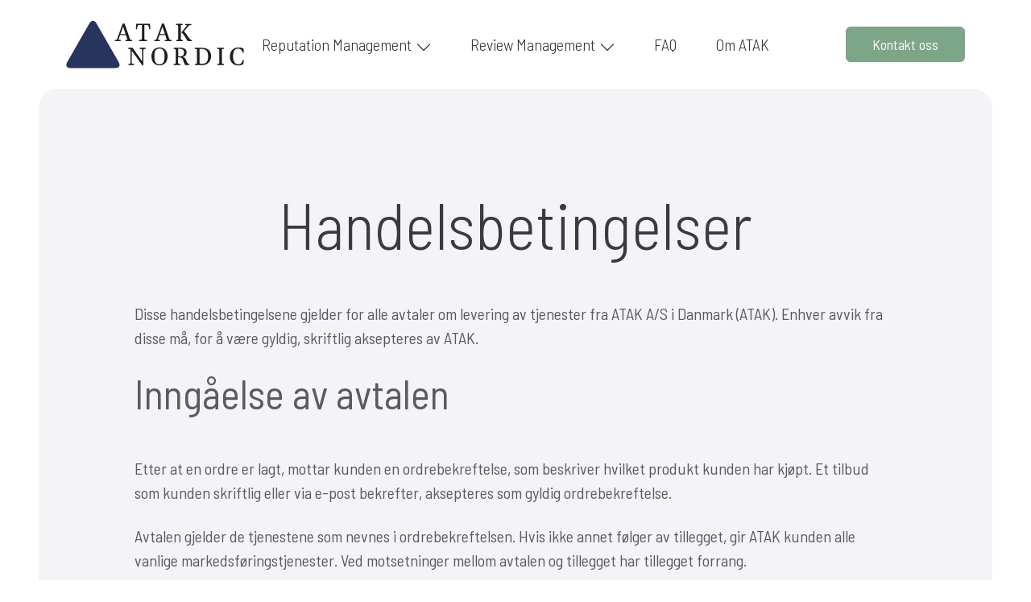

--- FILE ---
content_type: text/html; charset=UTF-8
request_url: https://www.atak.no/handelsbetingelser/
body_size: 12615
content:
<!DOCTYPE html><html lang="nb-NO"><head><meta charset="UTF-8"><link rel="preconnect" href="https://fonts.gstatic.com/" crossorigin /><meta name="viewport" content="width=device-width, initial-scale=1, shrink-to-fit=no"><meta name='robots' content='index, follow, max-image-preview:large, max-snippet:-1, max-video-preview:-1' /><title>Handelsbetingelser - ATAK.no</title><link rel="canonical" href="https://www.atak.no/handelsbetingelser/" /><meta property="og:locale" content="nb_NO" /><meta property="og:type" content="article" /><meta property="og:title" content="Handelsbetingelser - ATAK.no" /><meta property="og:url" content="https://www.atak.no/handelsbetingelser/" /><meta property="og:site_name" content="ATAK.no" /><meta property="article:modified_time" content="2025-09-09T11:35:10+00:00" /><meta name="twitter:card" content="summary_large_image" /> <script type="application/ld+json" class="yoast-schema-graph">{"@context":"https://schema.org","@graph":[{"@type":"WebPage","@id":"https://www.atak.no/handelsbetingelser/","url":"https://www.atak.no/handelsbetingelser/","name":"Handelsbetingelser - ATAK.no","isPartOf":{"@id":"https://www.atak.no/#website"},"datePublished":"2023-04-25T07:04:40+00:00","dateModified":"2025-09-09T11:35:10+00:00","breadcrumb":{"@id":"https://www.atak.no/handelsbetingelser/#breadcrumb"},"inLanguage":"nb-NO","potentialAction":[{"@type":"ReadAction","target":["https://www.atak.no/handelsbetingelser/"]}]},{"@type":"BreadcrumbList","@id":"https://www.atak.no/handelsbetingelser/#breadcrumb","itemListElement":[{"@type":"ListItem","position":1,"name":"Home","item":"https://www.atak.no/"},{"@type":"ListItem","position":2,"name":"Handelsbetingelser"}]},{"@type":"WebSite","@id":"https://www.atak.no/#website","url":"https://www.atak.no/","name":"ATAK.no","description":"ATAK Nordic","publisher":{"@id":"https://www.atak.no/#organization"},"potentialAction":[{"@type":"SearchAction","target":{"@type":"EntryPoint","urlTemplate":"https://www.atak.no/?s={search_term_string}"},"query-input":{"@type":"PropertyValueSpecification","valueRequired":true,"valueName":"search_term_string"}}],"inLanguage":"nb-NO"},{"@type":"Organization","@id":"https://www.atak.no/#organization","name":"ATAK Digital","url":"https://www.atak.no/","logo":{"@type":"ImageObject","inLanguage":"nb-NO","@id":"https://www.atak.no/#/schema/logo/image/","url":"","contentUrl":"","caption":"ATAK Digital"},"image":{"@id":"https://www.atak.no/#/schema/logo/image/"}}]}</script> <link rel='dns-prefetch' href='//code.jquery.com' /><link rel='dns-prefetch' href='//cdn.jsdelivr.net' /><link rel='dns-prefetch' href='//kit.fontawesome.com' /><link rel='dns-prefetch' href='//fonts.googleapis.com' /><link rel='dns-prefetch' href='//www.googletagmanager.com' /><link rel='dns-prefetch' href='//ka-p.fontawesome.com' /><link rel='dns-prefetch' href='//fonts.gstatic.com' /><link rel='dns-prefetch' href='//cdn.matomo.cloud' /><link rel="alternate" type="application/rss+xml" title="ATAK.no &raquo; strøm" href="https://www.atak.no/feed/" /><link rel="alternate" type="application/rss+xml" title="ATAK.no &raquo; kommentarstrøm" href="https://www.atak.no/comments/feed/" /><link rel="alternate" title="oEmbed (JSON)" type="application/json+oembed" href="https://www.atak.no/wp-json/oembed/1.0/embed?url=https%3A%2F%2Fwww.atak.no%2Fhandelsbetingelser%2F" /><link rel="alternate" title="oEmbed (XML)" type="text/xml+oembed" href="https://www.atak.no/wp-json/oembed/1.0/embed?url=https%3A%2F%2Fwww.atak.no%2Fhandelsbetingelser%2F&#038;format=xml" /> <script src="[data-uri]" defer></script><script data-optimized="1" src="https://www.atak.no/wp-content/plugins/litespeed-cache/assets/js/webfontloader.min.js" defer></script><link data-optimized="2" rel="stylesheet" href="https://www.atak.no/wp-content/litespeed/css/bfbb0391b9cd0b75cb39faf31440400b.css?ver=5c6fd" /> <script defer crossorigin="anonymous" src="https://kit.fontawesome.com/26e4dfc036.js" id="font-awesome-official-js"></script> <link rel="https://api.w.org/" href="https://www.atak.no/wp-json/" /><link rel="alternate" title="JSON" type="application/json" href="https://www.atak.no/wp-json/wp/v2/pages/13669" /><link rel="EditURI" type="application/rsd+xml" title="RSD" href="https://www.atak.no/xmlrpc.php?rsd" /><meta name="generator" content="performance-lab 4.0.1; plugins: "> <script>!function(){"use strict";function l(e){for(var t=e,r=0,n=document.cookie.split(";");r<n.length;r++){var o=n[r].split("=");if(o[0].trim()===t)return o[1]}}function s(e){return localStorage.getItem(e)}function u(e){return window[e]}function A(e,t){e=document.querySelector(e);return t?null==e?void 0:e.getAttribute(t):null==e?void 0:e.textContent}var e=window,t=document,r="script",n="dataLayer",o="https://ss.atak.no",a="",i="ZPdmIntykvqme",c="Via61C=aWQ9R1RNLVdRS1hINDY%3D&amp;apiKey=d372b4de",g="cookie",v="_sbp",E="",d=!1;try{var d=!!g&&(m=navigator.userAgent,!!(m=new RegExp("Version/([0-9._]+)(.*Mobile)?.*Safari.*").exec(m)))&&16.4<=parseFloat(m[1]),f="stapeUserId"===g,I=d&&!f?function(e,t,r){void 0===t&&(t="");var n={cookie:l,localStorage:s,jsVariable:u,cssSelector:A},t=Array.isArray(t)?t:[t];if(e&&n[e])for(var o=n[e],a=0,i=t;a<i.length;a++){var c=i[a],c=r?o(c,r):o(c);if(c)return c}else console.warn("invalid uid source",e)}(g,v,E):void 0;d=d&&(!!I||f)}catch(e){console.error(e)}var m=e,g=(m[n]=m[n]||[],m[n].push({"gtm.start":(new Date).getTime(),event:"gtm.js"}),t.getElementsByTagName(r)[0]),v=I?"&bi="+encodeURIComponent(I):"",E=t.createElement(r),f=(d&&(i=8<i.length?i.replace(/([a-z]{8}$)/,"kp$1"):"kp"+i),!d&&a?a:o);E.async=!0,E.src=f+"/"+i+".js?"+c+v,null!=(e=g.parentNode)&&e.insertBefore(E,g)}();</script> <link rel="icon" href="https://www.atak.no/wp-content/uploads/2025/03/cropped-favicon-150x150.png" sizes="32x32" /><link rel="icon" href="https://www.atak.no/wp-content/uploads/2025/03/cropped-favicon-300x300.png" sizes="192x192" /><link rel="apple-touch-icon" href="https://www.atak.no/wp-content/uploads/2025/03/cropped-favicon-300x300.png" /><meta name="msapplication-TileImage" content="https://www.atak.no/wp-content/uploads/2025/03/cropped-favicon-300x300.png" /></head><body data-rsssl=1 class="wp-singular page-template-default page page-id-13669 wp-theme-atak-nordic"><div id="wrapper"><header class=""><div class="container-xl"><div class="row align-items-center"><div id="atakdigital" class="col col-md-3 col-lg-2">
<a href="https://www.atak.no" title="ATAK.no" rel="home">
<img src="/html/atak-nordic-logo.svg" alt="ATAK.no" />
</a></div><div id="mainmenu" class="col"><div id="mtgl" class="d-inline-block d-lg-none float-end"><span></span><span></span><span></span></div><nav class="navbar navbar-expand-lg"><div class="collapse navbar-collapse justify-content-center"><ul class="navbar-nav fw-light fs-20"><li class="nav-item dropdown dropdown-mega position-static">
<a href="#" class="nav-link dropdown-toggle " role="button" data-toggle="sub1" aria-expanded="false">Reputation Management</a></li><li class="nav-item dropdown dropdown-mega position-static">
<a href="#" class="nav-link dropdown-toggle " role="button" data-toggle="sub2" aria-expanded="false">Review Management</a></li><li class="nav-item"><a href="https://www.atak.no/faq/" class="nav-link ">FAQ</a></li><li class="nav-item"><a href="https://www.atak.no/om-atak/" class="nav-link ">Om ATAK</a></li></ul></div></nav></div><div class="mobile-navi-bg"></div><div id="mobile-menu" class="col hidden"><nav><ul class="fs-20"><li class="nav-item dropdown dropdown-mega">
<a href="javascript:void(0)" class="nav-link hasMobileList " role="button" data-toggle="sub1" aria-expanded="false">Reputation Management</a><ul class="subMenuMobile subMenuIcons"><li><a href="https://www.atak.no/online-reputation-management/" class="" data-cta1="online-reputation-management"><i class="fa-thin fa-life-ring"></i> Reputation Mgmt.</a></li><li><a href="https://www.atak.no/online-reputation-management/daarlig-publisitet-paa-internettet/" class="" data-cta1="daarlig-publisitet-paa-internettet"><i class="fa-thin fa-hand-holding-magic"></i> Dårlig publisitet</a></li><li><a href="https://www.atak.no/online-reputation-management/fjern-navn-fra-google-og-internettet/" class="" data-cta1="fjern-navn-fra-google-og-internettet"><i class="fa-thin fa-align-slash"></i> Fjern navn</a></li><li><a href="https://www.atak.no/online-reputation-management/omdoemmebygging/" class="" data-cta1="omdoemmebygging"><i class="fa-thin fa-shield"></i> Omdømmebygging</a></li><li><a href="https://www.atak.no/online-reputation-management/hvorfor-orm/" class="" data-cta1="hvorfor-orm"><i class="fa-thin fa-message-question"></i> Hvorfor ORM?</a></li><li><a href="https://www.atak.no/online-reputation-management/hva-er-online-reputation-management/" class="" data-cta1="hva-er-online-reputation-management"><i class="fa-thin fa-square-info"></i> Hva er ORM?</a></li></ul></li><li class="nav-item dropdown dropdown-mega">
<a href="javascript:void(0)" class="nav-link hasMobileList " role="button" data-toggle="sub2" aria-expanded="false">Review Management</a><ul class="subMenuMobile subMenuIcons"><li><a href="https://www.atak.no/online-review-management/" class="" data-cta1="online-review-management"><i class="fa-thin fa-star"></i> Review Management</a></li><li><a href="https://www.atak.no/online-review-management/fjern-darlige-anmeldelser-pa-google-facebook-og-trustpilot/" class="" data-cta1="fjern-darlige-anmeldelser-pa-google-facebook-og-trustpilot"><i class="fa-thin fa-star-exclamation"></i> Fjern dårlige anmeldelser</a></li><li><a href="https://www.atak.no/online-review-management/hjelp-med-trustpilot/" class="" data-cta1="hjelp-med-trustpilot"><i class="fa-thin fa-medal"></i> Hjelp med Trustpilot</a></li></ul></li><li class="nav-item"><a href="https://www.atak.no/faq/" class="nav-link ">FAQ</a></li><li class="nav-item"><a href="https://www.atak.no/om-atak/" class="nav-link ">Om ATAK</a></li></ul><ul class="d-none cta-ul"><li><a href="/kontakt/" class="btn btn-primary">Kontakt oss</a></li></ul></nav></div><div id="CTA" class="d-none d-lg-block col-lg-2 text-end">
<a href="/kontakt/" class="btn btn-primary">Kontakt oss</a></div></div></div><div id="sub1" class="submenu"><div class="container-xl container-fluid"><div class="row -row-cols-6 align-items-center"><div class="col">
<a href="https://www.atak.no/online-reputation-management/" class=""><i class="fa-thin fa-life-ring"></i> Reputation Mgmt.</a></div><div class="col">
<a href="https://www.atak.no/online-reputation-management/daarlig-publisitet-paa-internettet/" class=""><i class="fa-thin fa-hand-holding-magic"></i> Dårlig publisitet</a></div><div class="col">
<a href="https://www.atak.no/online-reputation-management/fjern-navn-fra-google-og-internettet/" class=""><i class="fa-thin fa-align-slash"></i> Fjern navn</a></div><div class="col">
<a href="https://www.atak.no/online-reputation-management/omdoemmebygging/" class=""><i class="fa-thin fa-shield"></i> Omdømmebygging</a></div><div class="col">
<a href="https://www.atak.no/online-reputation-management/hvorfor-orm/" class=""><i class="fa-thin fa-message-question"></i> Hvorfor ORM?</a></div><div class="col">
<a href="https://www.atak.no/online-reputation-management/hva-er-online-reputation-management/" class=""><i class="fa-thin fa-square-info"></i> Hva er ORM?</a></div></div></div></div><div id="sub2" class="submenu"><div class="container-xl container-fluid"><div class="row -row-cols-3 align-items-center"><div class="col">
<a href="https://www.atak.no/online-review-management/" class=""><i class="fa-thin fa-star"></i> Review Management</a></div><div class="col">
<a href="https://www.atak.no/online-review-management/fjern-darlige-anmeldelser-pa-google-facebook-og-trustpilot/" class=""><i class="fa-thin fa-star-exclamation"></i> Fjern dårlige anmeldelser</a></div><div class="col">
<a href="https://www.atak.no/online-review-management/hjelp-med-trustpilot/" class=""><i class="fa-thin fa-medal"></i> Hjelp med Trustpilot</a></div></div></div></div></header><div class="overlay"></div><main id="main"><section id="tilgang" class="bg-full"><div class="container"><div class="page-head"><h1 class="ttl">Handelsbetingelser</h1><div class="txt"></div></div><div class="row"><div class="col-12 col-lg-10 offset-lg-1"><div class="page-text"><p>Disse handelsbetingelsene gjelder for alle avtaler om levering av tjenester fra ATAK A/S i Danmark (ATAK). Enhver avvik fra disse må, for å være gyldig, skriftlig aksepteres av ATAK.</p><h2>Inngåelse av avtalen</h2><p>Etter at en ordre er lagt, mottar kunden en ordrebekreftelse, som beskriver hvilket produkt kunden har kjøpt. Et tilbud som kunden skriftlig eller via e-post bekrefter, aksepteres som gyldig ordrebekreftelse.</p><p>Avtalen gjelder de tjenestene som nevnes i ordrebekreftelsen. Hvis ikke annet følger av tillegget, gir ATAK kunden alle vanlige markedsføringstjenester. Ved motsetninger mellom avtalen og tillegget har tillegget forrang.</p><p><b>Oppsigelse av avtalen</b></p><p>Alle avtaler hos ATAK har som standard en måneds oppsigelsestid til månedens slutt. Hvis kortere eller lengre varsel er avtalt, vil dette fremgå av tilbudet og/eller ordrebekreftelsen.</p><h2>Kundens medvirkning, start av arbeid og levering av materiale/informasjon</h2><p>ATAK skal sørge for tilgang til de områdene som bidrar til at ATAK kan utføre det avtalte arbeidet, hvis det kreves for de kommende resultatene.</p><p>Hvis ATAK av sikkerhetshensyn ikke kan få tilgang til kundens nettsted, vil ATAK sende de nødvendige endringene til kunden via e-post, og kunden er ansvarlig for å implementere endringene innen 10 arbeidsdager.</p><p>ATAK starter en avtalt oppgave innen fem arbeidsdager. ATAK og kunden kan sammen bli enige om en spesifikk startdato utenfor disse fem arbeidsdagene. Kunden er forpliktet til å levere det etterspurte materialet/informasjonen i tide. Fordi ATAK gir de avtalte timene til den enkelte ansatte, vil personens timer fortsatt bli fakturert, hvis det manglende arbeidet skyldes kundens mangel på levering av materiale/informasjon i tide.</p><p>Det utarbeides rapportering/evaluering for de tjenester hvor dette er relevant, og formen avtales nærmere mellom partene. Som utgangspunkt leveres en rapport vanligvis innenfor de tre første virkedagene i en ny måned. Dersom samarbeidet påbegynnes etter den 10. i en måned, inngår den aktuelle måneden i den påfølgende månedens rapportering.<br />
Eksempel: Dersom samarbeidet påbegynnes 15. februar, leveres første rapport senest tre virkedager inn i april.</p><h2>Konfidensialitet og lagring/utlevering av materiale</h2><p>Partene skal under og etter samarbeidet behandle intern kunnskap om hverandre konfidensielt og observere ubetinget taushet med hensyn til all informasjon om motpartens forretningshemmeligheter, forretningskonsept, forretningsrelasjoner og andre konfidensielle forhold som kommer til deres kjennskap ved forberedelse, inngåelse og oppfyllelse av avtalen. Personopplysninger er alltid konfidensiell informasjon.</p><p>ATAK lagrer kontrakter og rapporter, samt etter ATAK vurdering brukt materiale til disse i 3 måneder etter leveransen. I denne perioden gir ATAK på forespørsel en kopi av lagret materiale til kunden, forutsatt at ATAK ikke har forfalte fordringer mot kunden. ATAK forbeholder seg retten til å fakturere for kostnader som er oppstått i forbindelse med ekstra utlevering/retur av data. Ved spesielle oppgaver kan ikke fullstendig rapportering av all data gis ut, da deler av arbeidet betraktes som ATAKs interne og konfidensielle arbeidsmetoder.</p><p>Følgende skal behandles konfidensielt hvis det ikke dreier seg om informasjon som er offentlig tilgjengelig:</p><ul><li aria-level="1">Informasjon om innholdet i denne databehandleravtalen,</li><li aria-level="1">de viktigste tjenestene,</li><li aria-level="1">partenes virksomheter,</li><li aria-level="1">informasjon som den ene parten har merket som konfidensiell før den andre parten mottok dem, eller som av sin natur eller ellers klart må anses å være konfidensiell.</li></ul><p>Konfidensialitetsforpliktelsen gjelder imidlertid ikke for informasjon</p><ul><li aria-level="1">som er eller blir offentlig tilgjengelig, uten at dette skyldes et brudd på en parts konfidensialitetsforpliktelse, eller</li><li aria-level="1">informasjon som allerede er i mottakerpartens besittelse uten tilsvarende konfidensialitetsforpliktelse, eller</li><li aria-level="1">informasjon som er utviklet uavhengig av den mottakende parten. Alle ansatte hos ATAK har undertegnet en taushetserklæring.</li></ul><h2>Priser og betalingsbetingelser</h2><p>Fakturering skjer fra Danmark, og ingen dansk merverdiavgift vil bli lagt til fakturaen.</p><p>Kostnader som ATAK har for underleverandører/samarbeidspartnere, eksterne kjøp, reiser og opphold, knyttet til utviklingen av tjenester og samarbeidet generelt, betales av kunden/er ikke inkludert i tjenestens pris og faktureres separat. Hvis et budsjett overskrides betydelig, blir kunden informert så snart som mulig.</p><p>Opphavsrett og bruksrett til verk overføres først til kunden ved betaling av full pris for det aktuelle verket. Hvis kunden bruker verkene før og samtidig unnlater å betale fakturaen, innebærer det en krenkelse av opphavsretten. Med «verk» menes alt som ATAK har produsert for kunden.</p><p>Ved forsinket betaling påløper et gebyr på 2% per påbegynt måned samt en påminnelsesavgift på NOK 100,- for hver påminnelse.</p><p>Opphavsrett/bruksrett til det utførte arbeidet (verkene) – inkludert bl.a. innhold i form av tekst, bilder og videoer, dessuten analyser, rapporter, vurderinger og data – overføres først til kunden når betalingen for varens fulle pris er mottatt. ATAK har full rett til å fjerne verkene med rimelig varsel og frister. Kunden er imidlertid ikke fritatt fra å betale for verkene og vil bli saksøkt hvis kunden ikke betaler for verkene. Når betalingen er mottatt, vil ATAK redegjøre for kostnader for det administrative arbeidet og først etter at betaling for det administrative arbeidet er mottatt, vil ATAK gjenopprette de fjernede verkene.</p><p><b>Fakturering og betalingsbetingelser:</b></p><p>Hvis ingenting annet er angitt i avtalen, faktureres de avtalte beløpene på forhånd.</p><p><b>Forsømmelse av betalingsforpliktelser: </b></p><p>Hvis kunden ikke oppfyller sine betalingsforpliktelser, har ATAK full rett til å sette arbeidet på pause, uten at kunden kan gjøre krav mot ATAK. ATAK har også rett til å trekke fra timer som har gått tapt hos spesialister på grunn av kundens forsømmelse.</p><h2>Garantier og reklamasjoner</h2><p>ATAK garanterer i utgangspunktet ikke for spesifikke resultater for visse tjenester, verken under eller etter samarbeidet, hvorfor resultater ikke kan låses til faste priser. Enkelte tjenester kan imidlertid omfattes av en garanti, men garantien må være detaljert bekreftet skriftlig.</p><p>Hvis kunden ønsker å gjøre gjeldende en mangel, skal kunden sende en skriftlig reklamasjon til ATAK direkte etter at kunden er – eller burde være – klar over mangelen, da kunden ellers mister retten til å gjøre gjeldende mangelen. Ingen reklamasjon som gjøres senere enn 8 dager fra fakturadato vil bli betraktet som rettidig.</p><p>ATAK kan ikke holdes ansvarlig for eventuelle endringer i Googles algoritmer, som kan påvirke kundens plasseringer. Kunden forstår at ATAK ikke er ansvarlig for kundens nettside som helhet, men bare for de endringene som ATAK gjør på siden. ATAK er ikke ansvarlig for endringer fra tredjepart, som kan ha forårsaket reduserte plasseringer for kunden.</p><p>ATAK sørger for at de leverte tjenestene samsvarer med den danske markedsføringsloven (§§ 1-12). Kunden sørger for at annen lovgivning og bransjenormer etc. følges. Kunden informerer skriftlig/elektronisk ATAK i god tid før levering av tjenesten om spesifikke lov- og produktkrav etc., som ATAK skal ta hensyn til.</p><p>ATAK vil alltid sikre at det utførte arbeidet, som har mottatt betaling, forblir intakt. ATAK kan imidlertid ikke holdes ansvarlig og trenger ikke erstatte fjernet eller slettet innhold og/eller lenker, hvis dette skyldes for eksempel opphørte domener, policyer eller andre lignende årsaker.</p><p>ATAK A/S gjør oppmerksom på at leverte resultater sjelden er varige og i mange tilfeller vil kreve løpende vedlikehold, justering eller ytterligere innsats for å opprettholde eller forbedre effekten.</p><h2>Ansvar</h2><p>I tilfelle forsinkelse, og i tilfelle mangler i det leverte, har ATAK intet ansvar der forsinkelsen eller mangelen skyldes feil i eller skade på produksjonsutstyr, som bevislig har forårsaket forsinkelse eller skade på produksjonen, i tilfelle arbeidskonflikter av alle slag og ellers alle omstendigheter som ATAK ikke har kontroll over, som brann, vannskade, naturkatastrofer, krig, mobilisering eller uforutsette militære innkallelser av tilsvarende omfang, rekvisisjon, beslag, opprør, uroligheter, valutarestriksjoner, mangel på transportmidler, generell varemangel, restriksjoner på drivkraft, eksport- og importforbud, og andre lignende force majeure-situasjoner.</p><p>I tilfelle forsinkelse eller mangler i det leverte er ATAK ikke ansvarlig for kundens driftsstans (inklusive tap av data), tap av fortjeneste eller andre indirekte tap, inkludert tap som følge av kundens rettslige forhold til tredjepart. Et erstatningskrav mot ATAK kan aldri overstige fakturabeløpet for tjenesten.</p><p>ATAK har intet ansvar for kundens mangel på rett til å reprodusere, mangfoldiggjøre eller publisere skrift, bilder, tegninger, mønstre, illustrasjoner, tekster, varemerker, andre forretningsbetegnelser og annen vareutrustning, inkludert design eller annet som kan være underlagt tredjeparts rettigheter. Hvis ATAK påtar seg ansvar overfor tredjepart på grunn av kundens mangel på rett til å utnytte tredjeparts rettigheter, holder kunden ATAK skadesløs for slik ansvar og rettskostnader.</p><p>ATAK tar alle vanlige tiltak for at data ikke går tapt. Imidlertid har ATAK ikke ansvar for data, hvis data går tapt etter at ATAK har levert den avtalte tjenesten under samarbeidet.</p><p>Ved avslutningen av Google Ads-avtalen opphører din Google Ads-annonsering ikke automatisk, hvis ikke en skriftlig avtale foreligger for dette.</p><h2>Lovvalg og forum</h2><p>Alle tvister avgjøres i henhold til dansk lov med Københavns Byret som forum.</p><h2>Spesielle tjenester</h2><p><b>Tekstinnhold i forhold til arbeidet med søkemotoroptimalisering og online omdømmestyring.</b></p><p>Det er full konfidensialitet rundt ATAKs tjenester og hvordan tjenestene leveres for ATAKs kunder. Innhold som skapes i forbindelse med arbeidet med søkemotoroptimalisering og online omdømmestyring er indekserbart (kan finnes/indekseres av søkemotorroboter og dermed også tilgjengelig for tredjepart, hvorfor det kan være mulig for tredjepart å knytte sammen ATAK og det utførte arbeidet med kunden.</p><p><b>Webhotell</b></p><p>ATAK er forhandler av webhotell-løsninger. Ved kjøp av webhotell via ATAK inkluderes kunden i prisen support som gjelder driftsstans eller treg responstid på serveren. Andre former for supporttjenester må kunden betale for per halvtime eller kjøpe en spesiell support.</p><p>Hosting tegnes for ett år om gangen og skal av kunden sies opp minst en måned før en ny periode på ett år. Har kunden allerede en webhotell-løsning et annet sted, er det kundens eget ansvar å si opp denne i forbindelse med at det tegnes en ny avtale hos ATAK. Hvis kunden flytter sin løsning fra ATAK til en annen leverandør, får ATAK ikke automatisk beskjed, hvorfor det alltid vil være kundens ansvar å informere ATAK om oppsigelsen.</p><p><b>Klippekort</b></p><p>Et klippekort er en ordning som inneholder et spesifikt antall forhåndsbetalte timer med rabatt sammenlignet med vår vanlige timepris. Et klippekort utløper 12 måneder etter kjøpsdato. Hvis en kunde ønsker den gjenværende tiden på klippekortet delt før klippekortet er slutt, må dette skje innen 12 måneder fra kjøpsdatoen. Ved ønske om deling strykes rabatten. Den brukte tiden regnes ut fra normal timepris, og det gjenstående beløpet kan deretter betales ut.</p><h2>Ekstra tjenester</h2><p>Tjenester som ikke inngår i avtalen eller i disse forretningsbetingelsene, vil bli fakturert separat. Dette inkluderer ekstraordinære rapporter og redegjørelser for det utførte arbeidet.</p><h2>Nyhetsbrev fra ATAK</h2><p>Når du blir kunde hos ATAK, legges din e-postadresse til i ATAKs nyhetsbrev. E-postadresser slettes ikke fra vår database for nyhetsbrev når forholdet mellom ATAK og KUNDE opphører. De som har registrert seg, kan når som helst fjerne sin e-postadresse fra vår database. I alle nyhetsbrev som sendes ut av ATAK, finnes det en lenke til avmelding nederst i nyhetsbrevet.</p><h2>Ikrafttreden og endring av forretningsvilkår</h2><p>Disse forretningsvilkårene, som trer i kraft 1. juni 2013, kan endres når som helst. Den siste versjonen av forretningsvilkårene kan du se på denne siden. Hvis ATAK gjør vesentlige endringer i forretningsvilkårene som innebærer en vesentlig forverring for kunden, kan kunden si opp samarbeidet ved å skriftlig informere ATAK.</p><h2>Klausul for ansettelsesbegrensning og bøtebestemmelse</h2><p>Kunden aksepterer at de ikke vil forsøke å ansette eller tilby ansettelse til noen av ATAKs nåværende ansatte eller ansatte som har forlatt ATAK i løpet av de siste seks månedene. Denne klausulen gjelder i hele avtaleperioden samt i en periode på 12 måneder etter oppsigelse av samarbeidet mellom ATAK og kunden.</p><p>Hvis kunden bryter denne klausulen, samtykker kunden til å betale ATAK en konvensjonell bot som erstatning for det tap og de ulemper som er forbundet med bruddet. Beløpet vil representere en rimelig vurdering av de kostnader og tap som ATAK ville lide ved en slik overtredelse.</p><p>&nbsp;</p><h2>Personopplysningsbehandlingsbestemmelser</h2><p><b>Personopplysningsbehandler</b></p><p>I den utstrekning som ATAK behandler personopplysninger på oppdrag av kunden og i henhold til personvernforordningen er Personopplysningsbehandler, gjelder følgende bestemmelser.</p><p><b>Omfang og instruksjon</b></p><p>Personopplysningsbehandlerens behandling av personopplysninger på oppdrag av kunden som den personopplysningsansvarlige skjer ved at Personopplysningsbehandleren leverer produktet som beskrives i ordrebekreftelsen.</p><p>Personopplysningsbehandleren kan bare behandle personopplysninger i henhold til denne instruksjonen for å oppfylle avtalen om tjenesten og kan ikke behandle personopplysningene for andre formål uten samtykke fra den personopplysningsansvarlige.</p><p>Instruksjonen kan når som helst endres eller spesifiseres videre av den personopplysningsansvarlige. Før endringer i instruksjonen skal partene diskutere og avtale om implementeringen av endringene, inkludert implementeringstiden og kostnadene.</p><p>Uansett kundeforholdets opphør skal bestemmelsene om taushetsplikt fortsette å gjelde.</p><p><b>Personopplysningsbehandlerens plikter</b></p><p><b><i>Tekniske og organisatoriske sikkerhetstiltak</i></b></p><p>Personopplysningsbehandleren skal, med hensyn til den aktuelle tekniske nivået, implementeringskostnadene, og den aktuelle behandlingens art, omfang, sammensetning og formål samt risikoene av varierende sannsynlighet og alvorlighet for fysiske personers rettigheter og friheter, gjennomføre nødvendige tekniske og organisatoriske tiltak for å sikre et passende sikkerhetsnivå.</p><p>Personopplysningsbehandleren garanterer overfor den personopplysningsansvarlige at Personopplysningsbehandleren vil gjennomføre de egnede tekniske og organisatoriske tiltakene på en slik måte at Personopplysningsbehandlerens behandling av personopplysninger oppfyller kravene i den til enhver tid gjeldende personopplysningslovgivning.</p><p><b><i>Arbeidsforhold </i></b></p><p>Personopplysningsbehandleren skal sikre at de ansatte som behandler personopplysninger for Personopplysningsbehandleren har forpliktet seg til å forbli konfidensielle eller er underlagt en passende lovfestet taushetsplikt.</p><p>Personopplysningsbehandleren skal sikre at tilgangen til personopplysningene begrenses til de ansatte for hvem det er nødvendig å behandle personopplysninger for å oppfylle Personopplysningsbehandlerens plikter overfor den personopplysningsansvarlige.</p><p><b><i>Dokumentasjon av overholdelse av plikter </i></b></p><p>Personopplysningsbehandleren skal, etter skriftlig anmodning fra den personopplysningsansvarlige, dokumentere for den personopplysningsansvarlige at Personopplysningsbehandleren:</p><ol><li aria-level="1">følger instruksjonen.</li><li aria-level="1">følger bestemmelsene i den til enhver tid gjeldende databeskyttelsesregulering, i den utstrekning det gjelder de personopplysninger som behandles på den personopplysningsansvarliges vegne. I forbindelse med dokumentasjonen skal Personopplysningsbehandleren tilveiebringe all informasjon som er nødvendig for å vise overholdelse av de nevnte forholdene for den personopplysningsansvarlige.</li></ol><p>Personopplysningsbehandleren skal, etter den personopplysningsansvarliges skriftlige anmodning, muliggjøre og bidra til revisjoner, inkludert inspeksjoner, som utføres av den personopplysningsansvarlige eller noen andre som har blitt autorisert av den personopplysningsansvarlige.</p><p>Personopplysningsbehandlerens dokumentasjon av dette skal skje innen rimelig tid.</p><p><b><i>Sikkerhetsbrudd</i></b></p><p>Personopplysningsbehandleren skal uten unødig opphold informere den personopplysningsansvarlige om brudd på databeskyttelsen, som potensielt kan føre til utilsiktet eller ulovlig ødeleggelse, tap, endring, uautorisert spredning av eller tilgang til personopplysningene som behandles for den personopplysningsansvarlige («Sikkerhetsbrudd»).</p><p>Personopplysningsbehandleren skal i denne forbindelse tilveiebringe opplysningene som skal inngå i en melding til tilsynsmyndigheten, i den utstrekning Personopplysningsbehandleren er nærmest til dette.</p><p>Personopplysningsbehandleren bærer kostnadene for denne støtten, i den utstrekning det er nødvendig for å sikre den personopplysningsansvarliges overholdelse av sine plikter i henhold til databeskyttelsesbestemmelsene.</p><p><b><i>Bidrag til overholdelse av den personopplysningsansvarliges plikter</i></b></p><p>Personopplysningsbehandleren skal organisatorisk og teknisk være i stand til å bidra til at den personopplysningsansvarlige kan oppfylle sine plikter i henhold til kapittel 3 i databeskyttelsesforordningen, i den utstrekning Personopplysningsbehandlerens deltakelse kreves.</p><p>Personopplysningsbehandleren bistår den personopplysningsansvarlige med å oppfylle sine plikter i henhold til artiklene 32-36 i databeskyttelsesforordningen, i den utstrekning Personopplysningsbehandlerens deltakelse kreves. Personopplysningsbehandleren har rett til betaling basert på utført tid, for bistand i samsvar med dette punktet.</p><p><b>Den behandlingsansvarliges plikter</b></p><p>Den behandlingsansvarlige skal sikre at instruksen er lovlig med tanke på den til enhver tid gjeldende databeskyttelseslovgivning.</p><p>Den behandlingsansvarlige skal sikre at instruksen er egnet med hensyn til partenes samarbeid.</p><p><b><i>Underdatabehandler</i></b></p><p>Den behandlingsansvarlige har godkjent at databehandleren kan bruke leverandører for behandling av personopplysninger for den behandlingsansvarlige («underdatabehandler»). Databehandleren skal informere den behandlingsansvarlige om planlagte tillegg eller erstatninger av andre databehandlere, og dermed gi den behandlingsansvarlige mulighet til å innvende mot slike endringer.</p><p>Databehandlerens bruk av underdatabehandleren reguleres av en avtale som sikrer at underdatabehandleren kun behandler data i samsvar med avtalen mellom databehandleren og den behandlingsansvarlige. All kommunikasjon med underdatabehandleren håndteres av databehandleren, med mindre noe annet spesielt avtales.</p><p>Underdatabehandleren kan bare overføre opplysninger til tredjeland hvis det fremgår av avtalen med databehandleren. Hvis underdatabehandleren ikke oppfyller avtalen med databehandleren, kan den behandlingsansvarlige forby bruken av den aktuelle underdatabehandleren. Databehandleren er direkte ansvarlig for underdatabehandlerens behandling av personopplysninger på samme måte som om behandlingen ble utført av databehandleren selv.</p><p><b>Overføring til tredjeland og internasjonale organisasjoner</b></p><p>Databehandleren kan ikke overføre personopplysninger til tredjeland og internasjonale organisasjoner som ikke dekkes av artikkel 45.1 i databeskyttelsesforordningen, med mindre noe annet skriftlig avtales.</p><p><b>Avslutning</b></p><p>Bestemmelsene om databehandleren kan bare avsluttes eller oppheves i samsvar med bestemmelsene om oppsigelse ovenfor.</p><p>Ved opphør av bestemmelsene om databehandleren skal databehandleren og dens underdatabehandlere på den behandlingsansvarliges anmodning enten slette eller returnere og slette eksisterende kopier av alle personopplysninger som databehandleren har behandlet for den behandlingsansvarliges regning. Den behandlingsansvarlige kan be om nødvendig dokumentasjon for at dette har skjedd.</p><p>&nbsp;</p><p><em>Oppdatert: 2. august 2023</em></p></div></div></div></div></section></main><footer><div class="container"><div id="widgets" class="row"><div id="atakdigital" class="col-12 col-sm-6 col-lg-4"><img id="logo-footer" src="/wp-content/uploads/2023/09/atak-nordic-payoff.svg"><p class="fs-14 pe-lg-4">ATAK® Nordic er et digitalt kommunikasjonsbyrå spesialisert på omdømmestyring, kundevurderinger og strategisk rådgivning.</p></div><div class="col-6 col-sm-4 col-lg-2 order-3 order-sm-2"><p class="fw-medium">ATAK Danmark</p><p class="fw-light">Strandvejen 8<br>2100 København Ø<br><a href="tel:+4535105050">+45 3510 5050</a><br><a href="mailto:info@atak.dk">info@atak.dk</a><br><a href="https://www.atak.dk">www.atak.dk</a></p></div><div class="col-6 col-sm-4 col-lg-2 order-1 order-sm-3"><p class="fw-medium">ATAK Sverige</p><ul class="fw-light"><li>Tegeluddsvägen 76</li><li>115 28 Stockholm</li><li>+46 (0) 406 43 5050</li><li><a href="mailto:info@atak.se">info@atak.se</a></li><li><a href="https://www.atak.se" target="_blank">www.atak.se</a></li></ul></div><div class="col-6 col-sm-4 col-lg-2 order-2 order-sm-4"><p class="fw-medium">ATAK Norge</p><ul class="fw-light"><li>Cort Adelers gate 16</li><li>0254 Oslo</li><li>+47 5321 5060</li><li><a href="mailto:info@atak.no">info@atak.no</a></li><li><a href="https://www.atak.no" target="_blank">www.atak.no</a></li></ul></div><div class="col-6 col-lg-2 order-last order-sm-1 order-lg-5"><p class="fw-medium">Links</p><ul class="fw-light"><li><a href="https://www.atak.no/handelsbetingelser/">Handelsbetingelser</a></li><li><a href="https://www.atak.no/faq/">Ofte stilte spørsmål</a></li><li><a href="https://www.atak.no/om-atak/">Om ATAK</a></li><li><a href="https://www.atak.no/kontakt/">Kontakt oss</a></li></ul></div></div></div><div id="footer"><div class="container"><div class="row align-items-center"><div id="copyright" class="col-6">&copy; 2025 ATAK Nordic</div><div id="social" class="col-6 text-end align-middle">
<a href="https://www.linkedin.com/company/atakdk" target="_blank"><i class="fa-brands fa-linkedin"></i></a>
<a href="https://www.instagram.com/ataknordic/" target="_blank"><i class="fa-brands fa-instagram"></i></a>
<a href="https://www.facebook.com/ataknordic" target="_blank"><i class="fa-brands fa-facebook"></i></a>
<a href="https://www.youtube.com/@atakdk" target="_blank"><i class="fa-brands fa-youtube"></i></a></div></div></div></div></footer></div> <script type="speculationrules">{"prefetch":[{"source":"document","where":{"and":[{"href_matches":"/*"},{"not":{"href_matches":["/wp-*.php","/wp-admin/*","/wp-content/uploads/*","/wp-content/*","/wp-content/plugins/*","/wp-content/themes/atak-nordic/*","/*\\?(.+)"]}},{"not":{"selector_matches":"a[rel~=\"nofollow\"]"}},{"not":{"selector_matches":".no-prefetch, .no-prefetch a"}}]},"eagerness":"conservative"}]}</script> <script id="wp-i18n-js-after" src="[data-uri]" defer></script> <script id="contact-form-7-js-translations" src="[data-uri]" defer></script> <script id="contact-form-7-js-before" src="[data-uri]" defer></script> <script src="https://code.jquery.com/jquery-3.6.1.min.js?ver=3.6.1" id="jquery-js" defer data-deferred="1"></script> <script src="https://cdn.jsdelivr.net/npm/bootstrap@5.2.2/dist/js/bootstrap.bundle.min.js?ver=5.2.2" id="bootstrap-js" defer data-deferred="1"></script> <script src="https://cdn.jsdelivr.net/npm/swiper@8/swiper-bundle.min.js?ver=8" id="swiper-js" defer data-deferred="1"></script> <script data-optimized="1" src="https://www.atak.no/wp-content/litespeed/js/68fb39cf0bf8fb5d13926317ad9f1dff.js?ver=5c6fd" defer></script></body></html>
<!-- Page optimized by LiteSpeed Cache @2026-01-21 10:03:43 -->

<!-- Page cached by LiteSpeed Cache 7.7 on 2026-01-21 10:03:43 -->

--- FILE ---
content_type: image/svg+xml
request_url: https://www.atak.no/wp-content/uploads/2023/09/atak-nordic-payoff.svg
body_size: 4362
content:
<?xml version="1.0" encoding="UTF-8"?>
<!-- Generator: Adobe Illustrator 27.8.1, SVG Export Plug-In . SVG Version: 6.00 Build 0)  -->
<svg xmlns="http://www.w3.org/2000/svg" xmlns:xlink="http://www.w3.org/1999/xlink" version="1.1" id="Lag_1" x="0px" y="0px" viewBox="0 0 637.5 211.1" xml:space="preserve">
<g>
	<defs>
		<rect id="SVGID_1_" x="-7.5" y="-5.7" width="652" height="226.8"></rect>
	</defs>
	<clipPath id="SVGID_00000122705139933255419030000002894401281980811199_">
		<use xlink:href="#SVGID_1_" overflow="visible"></use>
	</clipPath>
	<path clip-path="url(#SVGID_00000122705139933255419030000002894401281980811199_)" d="M236.9,69.1c0.2,0.2,0.3,0.6,0.3,1.2   c0,0.4-0.1,0.9-0.4,1.4c-0.3,0.5-0.6,0.8-1.1,0.8H214c-0.4,0-0.8-0.3-1.1-0.8c-0.3-0.5-0.4-1-0.4-1.4c0-0.5,0.1-0.9,0.3-1.1   c0.2-0.3,0.6-0.4,1.1-0.5l1.8-0.1c1.5,0,2.5-0.1,3.2-0.3c0.6-0.1,1-0.5,1-1c0-0.2,0-0.4-0.1-0.6l-5.2-15.7h-20.8l-5.3,15.7   c-0.1,0.1-0.1,0.3-0.1,0.5c0,0.5,0.3,0.9,1,1c0.6,0.1,1.7,0.2,3.2,0.3c0.4,0,1.1,0,2.1,0.1c0.5,0.1,0.9,0.2,1.1,0.5   c0.2,0.3,0.3,0.6,0.3,1.1c0,0.4-0.1,0.9-0.4,1.4c-0.3,0.5-0.6,0.8-1.1,0.8h-18.3c-0.5,0-0.8-0.2-1.1-0.6c-0.3-0.4-0.4-1-0.4-1.6   c0-0.6,0.1-1,0.3-1.2c0.2-0.2,0.6-0.3,1.3-0.4c0.3,0,0.6,0,1.2,0c0.9,0,1.7-0.1,2.3-0.2c0.6-0.1,1.2-0.4,1.8-0.9   c0.6-0.5,1-1.2,1.4-2.2l19.8-55.3h6.9l19.3,55.3c0.3,1,0.8,1.7,1.4,2.2c0.6,0.5,1.1,0.8,1.7,0.9c0.6,0.1,1.4,0.2,2.3,0.2   c0.5,0,0.9,0,1.2,0C236.3,68.8,236.7,68.9,236.9,69.1 M204.6,21.1l-9.5,26.3h18.2L204.6,21.1z"></path>
	<path clip-path="url(#SVGID_00000122705139933255419030000002894401281980811199_)" d="M261.9,71.8c-0.3-0.5-0.4-1-0.4-1.4   c0-0.5,0.1-0.9,0.3-1.1c0.2-0.3,0.6-0.4,1.1-0.5c2.6-0.1,4.7-0.5,6.4-1.1c1.7-0.6,2.5-1.6,2.5-3l0-49.3h-11c-2.1,0-3.7,1.6-4.6,4.7   c-1,3.2-1.6,6.2-1.8,9.2c-0.1,0.5-0.2,0.9-0.5,1.1c-0.3,0.2-0.6,0.3-1.1,0.3c-0.4,0-0.9-0.1-1.5-0.4c-0.5-0.3-0.8-0.6-0.8-1.1   c0.5-12.1,1.1-18.2,1.5-18.2h48.4c0.3,0,0.6,2.1,0.9,6.3c0.3,4.2,0.5,8.1,0.6,11.9c0,0.4-0.3,0.8-0.8,1.1c-0.5,0.3-1,0.4-1.4,0.4   c-0.5,0-0.9-0.1-1.1-0.3c-0.3-0.2-0.4-0.6-0.5-1.1c-0.2-3-0.8-6-1.8-9.2c-1-3.1-2.5-4.7-4.6-4.7h-11l0,49.2c0,1.2,0.4,2,1.3,2.6   c0.9,0.6,1.9,1,3.1,1.1c1.2,0.2,2.6,0.3,4.3,0.5c0.6,0.1,1.1,0.2,1.3,0.4c0.2,0.2,0.3,0.6,0.3,1.2c0,0.4-0.1,0.9-0.4,1.4   c-0.3,0.5-0.6,0.8-1.1,0.8H263C262.6,72.6,262.2,72.3,261.9,71.8"></path>
	<path clip-path="url(#SVGID_00000122705139933255419030000002894401281980811199_)" d="M378,69.1c0.2,0.2,0.3,0.6,0.3,1.2   c0,0.4-0.1,0.9-0.4,1.4c-0.3,0.5-0.6,0.8-1.1,0.8h-21.7c-0.4,0-0.8-0.3-1.1-0.8c-0.3-0.5-0.4-1-0.4-1.4c0-0.5,0.1-0.9,0.3-1.1   c0.2-0.3,0.6-0.4,1.1-0.5l1.8-0.1c1.5,0,2.5-0.1,3.2-0.3c0.7-0.1,1-0.5,1-1c0-0.2,0-0.4-0.1-0.6l-5.2-15.7h-20.8l-5.3,15.7   c-0.1,0.1-0.1,0.3-0.1,0.5c0,0.5,0.3,0.9,1,1s1.7,0.2,3.2,0.3c0.4,0,1.1,0,2.1,0.1c0.5,0.1,0.9,0.2,1.1,0.5   c0.2,0.3,0.3,0.6,0.3,1.1c0,0.4-0.1,0.9-0.4,1.4c-0.3,0.5-0.6,0.8-1.1,0.8h-18.3c-0.5,0-0.8-0.2-1.1-0.6c-0.3-0.4-0.4-1-0.4-1.6   c0-0.6,0.1-1,0.3-1.2c0.2-0.2,0.6-0.3,1.3-0.4c0.3,0,0.6,0,1.2,0c0.9,0,1.7-0.1,2.3-0.2c0.6-0.1,1.2-0.4,1.8-0.9   c0.6-0.5,1-1.2,1.4-2.2l19.8-55.3h6.9l19.3,55.3c0.3,1,0.8,1.7,1.4,2.2c0.6,0.5,1.1,0.8,1.7,0.9c0.6,0.1,1.4,0.2,2.3,0.2   c0.5,0,0.9,0,1.2,0C377.3,68.8,377.8,68.9,378,69.1 M345.6,21.1l-9.5,26.3h18.2L345.6,21.1z"></path>
	<path clip-path="url(#SVGID_00000122705139933255419030000002894401281980811199_)" d="M394.9,71.8c-0.3-0.5-0.4-1-0.4-1.4   c0-0.5,0.1-0.9,0.3-1.1c0.2-0.3,0.6-0.4,1.1-0.5c1.7-0.1,3.2-0.4,4.4-0.8c1.2-0.4,1.8-1.1,1.8-1.9l0-46.9c0-1.1-0.3-2-1-2.6   c-0.7-0.6-1.4-1-2.2-1.1c-0.8-0.2-1.9-0.3-3.4-0.5c-0.6-0.1-1.1-0.2-1.3-0.4s-0.3-0.6-0.3-1.2c0-0.4,0.1-0.9,0.4-1.4   c0.3-0.5,0.6-0.8,1.1-0.8H417c0.4,0,0.8,0.3,1.1,0.8c0.3,0.5,0.4,1,0.4,1.4c0,0.5-0.1,0.9-0.3,1.1c-0.2,0.3-0.6,0.4-1.1,0.5   c-3.9,0.3-5.8,1.2-5.8,2.8l0,46.9c0,1.2,0.3,2,0.9,2.6c0.6,0.6,1.3,0.9,2,1.1s1.8,0.3,3.2,0.5c0.6,0.1,1.1,0.2,1.3,0.4   c0.2,0.2,0.3,0.6,0.3,1.2c0,0.4-0.1,0.9-0.4,1.4c-0.3,0.5-0.6,0.8-1.1,0.8H396C395.5,72.6,395.2,72.3,394.9,71.8 M433.5,69   c-0.9-1.3-2.6-4-5.2-8.2c-2.3-3.8-4.3-7-5.9-9.3c-1.6-2.4-3.2-4.5-4.9-6.3s-3.2-2.8-4.6-2.9L433,17.3c0.2-0.3,0.3-0.5,0.3-0.7   c0-0.5-0.4-0.9-1.3-1.1c-0.9-0.2-2.1-0.4-3.7-0.5c-0.5-0.1-0.9-0.2-1.1-0.5c-0.2-0.3-0.3-0.6-0.3-1.1c0-0.4,0.1-0.9,0.4-1.4   c0.3-0.5,0.6-0.8,1.1-0.8h19.5c0.4,0,0.8,0.3,1.1,0.8c0.3,0.5,0.4,1,0.4,1.4c0,1.1-0.5,1.6-1.4,1.6c-1.4,0-2.9,0.3-4.5,0.8   c-1.5,0.5-2.9,1.2-4.1,2.1l-17,20.1c1.7,1.2,3.7,3.2,5.9,6.1c2.3,2.9,5,6.8,8.3,11.6c2.6,3.7,4.3,6.1,5.2,7.3   c1.1,1.4,2.4,2.7,4,3.9c1.6,1.2,3,1.8,4,1.9c1,0.1,1.6,0.9,1.6,2.5c0,0.3-0.1,0.7-0.4,1c-0.3,0.3-0.6,0.4-1.1,0.4h-12   C436.8,72.6,435.2,71.4,433.5,69"></path>
	<path clip-path="url(#SVGID_00000122705139933255419030000002894401281980811199_)" d="M223.6,157.3c-0.3-0.5-0.4-1-0.4-1.4   c0-0.5,0.1-0.9,0.3-1.1c0.2-0.3,0.6-0.4,1.1-0.5c4.5-0.3,6.7-1.6,6.7-3.6v-46c0-1.1-0.4-2-1.1-2.6c-0.7-0.6-1.5-1-2.3-1.1   c-0.8-0.2-2-0.3-3.6-0.5c-0.6-0.1-1.1-0.2-1.3-0.4c-0.2-0.2-0.3-0.6-0.3-1.2c0-0.4,0.1-0.9,0.4-1.4c0.3-0.5,0.6-0.8,1.1-0.8h14.6   l33.7,47.9h0.5v-39.9c0-1.1-0.4-2-1.3-2.6c-0.9-0.6-1.7-0.9-2.5-1.1c-0.8-0.2-2.2-0.3-4-0.5c-0.6-0.1-1.1-0.2-1.3-0.4   c-0.2-0.2-0.3-0.6-0.3-1.2c0-0.4,0.1-0.9,0.4-1.4c0.3-0.5,0.6-0.8,1.1-0.8h19.7c0.4,0,0.8,0.3,1.1,0.8c0.3,0.5,0.4,1,0.4,1.4   c0,0.5-0.1,0.9-0.3,1.1c-0.2,0.3-0.6,0.4-1.1,0.5c-0.2,0-1.1,0.1-2.6,0.3c-1.5,0.1-2.7,0.6-3.6,1.2c-0.9,0.7-1.4,1.6-1.4,2.7v48.6   c0,0.5,0,1.1,0.1,1.6l0.1,1.5c0.1,1.1-0.1,1.9-0.7,2.3c-0.5,0.5-1.2,0.7-1.9,0.7c-0.4,0-0.9-0.1-1.3-0.3c-0.4-0.2-0.8-0.4-1-0.7   l-36.4-50.3h-0.7v42c0,1.1,0.4,2,1.2,2.6c0.8,0.6,1.6,0.9,2.4,1.1c0.8,0.2,2.1,0.3,3.8,0.5c0.6,0.1,1.1,0.2,1.3,0.4   c0.2,0.2,0.3,0.6,0.3,1.2c0,0.4-0.1,0.9-0.4,1.4c-0.3,0.5-0.6,0.8-1.1,0.8h-18.4C224.2,158.1,223.9,157.8,223.6,157.3"></path>
	<path clip-path="url(#SVGID_00000122705139933255419030000002894401281980811199_)" d="M319.4,155.1c-4.4-2.9-7.7-6.7-10-11.7   c-2.3-4.9-3.4-10.4-3.4-16.3c0-6,1.2-11.3,3.5-16.2c2.4-4.8,5.7-8.6,10.2-11.4c4.4-2.8,9.6-4.2,15.6-4.2c5.9,0,11,1.4,15.4,4.2   c4.3,2.8,7.6,6.6,9.9,11.4c2.3,4.8,3.4,10.2,3.4,16.2c0,6-1.2,11.4-3.5,16.3c-2.3,4.9-5.7,8.8-10.1,11.7c-4.4,2.9-9.5,4.3-15.5,4.3   C328.9,159.4,323.8,157.9,319.4,155.1 M345.9,152c2.6-2.2,4.5-5.4,5.5-9.4c1.1-4.1,1.6-9.2,1.6-15.4c0-6.1-0.5-11.2-1.6-15.3   c-1.1-4-3-7.1-5.7-9.3c-2.7-2.2-6.3-3.2-11-3.2c-4.7,0-8.3,1.1-11,3.2c-2.6,2.2-4.5,5.2-5.5,9.3c-1,4-1.6,9.1-1.6,15.3   c0,6.2,0.5,11.3,1.6,15.4c1.1,4.1,3,7.2,5.6,9.4c2.7,2.2,6.3,3.3,11,3.3C339.6,155.3,343.2,154.2,345.9,152"></path>
	<path clip-path="url(#SVGID_00000122705139933255419030000002894401281980811199_)" d="M385.8,157.3c-0.3-0.5-0.4-1-0.4-1.4   c0-0.5,0.1-0.9,0.3-1.1c0.2-0.3,0.6-0.4,1.1-0.5c1.7-0.1,3.2-0.4,4.4-0.8c1.2-0.4,1.8-1.1,1.8-1.9l0-46.9c0-1.2-0.3-2-0.9-2.6   c-0.6-0.6-1.3-0.9-2-1.1c-0.8-0.2-1.8-0.3-3.2-0.5c-0.6-0.1-1.1-0.2-1.3-0.4c-0.2-0.2-0.3-0.6-0.3-1.2c0-0.4,0.1-0.9,0.4-1.4   c0.3-0.5,0.6-0.8,1.1-0.8l8.1,0c2.5,0,5.1-0.1,7.8-0.2c0.4,0,1.2-0.1,2.6-0.1c1.4-0.1,3-0.1,4.9,0c6.6,0.1,12,1.4,15.9,4   c4,2.6,6,6.7,6,12.4c0,8.8-4.7,14.5-14,17c2.5,0.3,4.6,1,6.2,2.1c1.6,1.1,2.8,2.5,3.7,4c0.9,1.5,1.9,3.6,2.9,6.3   c0.7,1.8,1.3,3.2,1.8,4.2c0.5,1,1,2,1.6,3c1.6,3.1,3.8,4.8,6.5,5.1c0.6,0.1,1,0.2,1.2,0.5c0.2,0.3,0.3,0.7,0.3,1.4   c0,0.4-0.1,0.8-0.4,1.3c-0.3,0.5-0.6,0.7-1.1,0.7h-11.6c-1.1,0-2-0.5-2.8-1.4c-0.8-1-1.5-2.1-2.1-3.6c-0.6-1.4-1.4-3.4-2.3-6   c-1.2-3.4-2.3-6.2-3.2-8.3c-1-2.1-2.3-4-3.8-5.5c-1.6-1.5-3.5-2.3-5.7-2.3h-7.7v19.1c0,1.2,0.4,2,1.1,2.6c0.7,0.6,1.6,1,2.6,1.1   c1,0.2,2.2,0.3,3.7,0.5c0.6,0.1,1.1,0.2,1.3,0.4c0.2,0.2,0.3,0.6,0.3,1.2c0,0.4-0.1,0.9-0.4,1.4c-0.3,0.5-0.6,0.8-1.1,0.8h-22.6   C386.4,158.1,386.1,157.8,385.8,157.3 M422.8,113.9c0-5-1.3-8.5-3.9-10.5c-2.6-2-6.1-3.1-10.7-3.1H402l0,26.9h7.3   C418.3,127.3,422.8,122.8,422.8,113.9"></path>
	<path clip-path="url(#SVGID_00000122705139933255419030000002894401281980811199_)" d="M461.8,157.3c-0.3-0.5-0.4-1-0.4-1.4   c0-0.5,0.1-0.9,0.3-1.1c0.2-0.3,0.6-0.4,1.1-0.5c1.7-0.1,3.2-0.4,4.4-0.8c1.2-0.4,1.8-1.1,1.8-1.9v-46.9c0-1.1-0.3-2-1-2.6   c-0.7-0.6-1.4-1-2.2-1.1c-0.8-0.2-1.9-0.3-3.4-0.5c-0.6-0.1-1.1-0.2-1.3-0.4c-0.2-0.2-0.3-0.6-0.3-1.2c0-0.4,0.1-0.9,0.4-1.4   c0.3-0.5,0.6-0.8,1.1-0.8h25.8c7.5,0,13.5,1.4,18.3,4.1c4.7,2.7,8.1,6.3,10.2,10.7c2.1,4.4,3.1,9.3,3.1,14.6c0,7.1-1.5,13-4.4,17.8   c-2.9,4.8-6.7,8.4-11.2,10.7c-4.5,2.3-9.1,3.5-13.8,3.5h-27.6C462.4,158.1,462.1,157.8,461.8,157.3 M480.3,152.9   c1.3,0.6,3.7,0.9,7,0.9c4.3,0,8-0.6,11.1-1.9c3.1-1.3,5.7-3.9,7.8-7.9c2-4,3.1-9.9,3.1-17.6c0-9.6-2.2-16.3-6.5-20   c-4.3-3.7-9.6-5.5-15.9-5.5h-8.5l0,50C478.3,151.6,479,152.3,480.3,152.9"></path>
	<path clip-path="url(#SVGID_00000122705139933255419030000002894401281980811199_)" d="M542.1,157.3c-0.3-0.5-0.4-1-0.4-1.4   c0-0.5,0.1-0.9,0.3-1.1c0.2-0.3,0.6-0.4,1.1-0.5c1.7-0.1,3.2-0.4,4.4-0.8c1.2-0.4,1.8-1.1,1.8-1.9l0-46.9c0-1.1-0.3-2-1-2.6   c-0.7-0.6-1.4-1-2.2-1.1c-0.8-0.2-1.9-0.3-3.4-0.5c-0.6-0.1-1.1-0.2-1.3-0.4c-0.2-0.2-0.3-0.6-0.3-1.2c0-0.4,0.1-0.9,0.4-1.4   c0.3-0.5,0.6-0.8,1.1-0.8h21.9c0.4,0,0.8,0.3,1.1,0.8c0.3,0.5,0.4,1,0.4,1.4c0,0.5-0.1,0.9-0.3,1.1c-0.2,0.3-0.6,0.4-1.1,0.5   c-1.7,0.1-3.2,0.4-4.4,0.8c-1.2,0.4-1.8,1.1-1.8,1.9l0,46.9c0,1.1,0.3,2,1,2.6c0.7,0.6,1.4,1,2.2,1.1c0.8,0.2,1.9,0.3,3.4,0.5   c0.6,0.1,1.1,0.2,1.3,0.4c0.2,0.2,0.3,0.6,0.3,1.2c0,0.4-0.1,0.9-0.4,1.4c-0.3,0.5-0.6,0.8-1.1,0.8h-21.9   C542.7,158.1,542.3,157.8,542.1,157.3"></path>
	<path clip-path="url(#SVGID_00000122705139933255419030000002894401281980811199_)" d="M602.7,156.3c-4.5-2.1-8.2-5.5-11.1-10.2   c-2.9-4.8-4.3-11-4.3-18.6c0-7.2,1.5-13.2,4.4-18c2.9-4.9,6.6-8.4,11-10.7c4.4-2.3,8.9-3.4,13.4-3.4c3.5,0,6.5,0.2,9.1,0.6   c2.6,0.4,4.6,0.9,6.1,1.4c1.5,0.5,3,1.1,4.7,1.8l1,13.6c0.1,0.5-0.2,0.9-0.6,1.2c-0.5,0.3-0.9,0.5-1.3,0.5l-0.5,0   c-0.9,0-1.4-0.4-1.5-1.3c-1.2-4.1-3.1-7.4-5.8-9.9c-2.7-2.5-6.4-3.8-11.1-3.8c-3.1,0-5.9,0.7-8.5,2c-2.6,1.3-4.7,4-6.5,8.2   c-1.8,4.1-2.7,10.1-2.7,17.9c0,7.4,1,13.1,3,17.2c2,4.1,4.4,6.9,7.1,8.4c2.8,1.5,5.6,2.2,8.5,2.2c4.6,0,8.2-1.3,10.7-3.8   c2.5-2.5,4.2-5.9,5-10c0.1-0.5,0.3-0.9,0.5-1.1c0.2-0.2,0.6-0.3,1.1-0.3c0.5,0,1.1,0.1,1.7,0.4c0.6,0.3,1,0.6,1,1.1l-1.4,11.9   c-0.1,0.5-0.9,1.2-2.6,2.2c-1.7,1-3.9,1.9-6.7,2.6c-2.8,0.8-5.8,1.1-9.1,1.1C611.9,159.4,607.1,158.4,602.7,156.3"></path>
	<path clip-path="url(#SVGID_00000122705139933255419030000002894401281980811199_)" fill="#27345D" d="M176.9,169.2   c13.4,0,18.9-9.5,12.2-21.1L108.8,9C102.1-2.6,91.1-2.6,84.4,9L4.1,148.1c-6.7,11.6-1.2,21.1,12.2,21.1H176.9z"></path>
	<path clip-path="url(#SVGID_00000122705139933255419030000002894401281980811199_)" d="M636.2,201.3H421.7c-0.5,0-1-0.4-1-1   c0-0.5,0.4-1,1-1h214.5c0.5,0,1,0.4,1,1C637.2,200.8,636.8,201.3,636.2,201.3"></path>
	<path clip-path="url(#SVGID_00000122705139933255419030000002894401281980811199_)" d="M215.9,201.3H1.4c-0.5,0-1-0.4-1-1   c0-0.5,0.4-1,1-1h214.5c0.5,0,1,0.4,1,1C216.9,200.8,216.4,201.3,215.9,201.3"></path>
	<path clip-path="url(#SVGID_00000122705139933255419030000002894401281980811199_)" d="M233.4,204.3c0,1.4,0.4,2.6,1.1,3.4   c0.8,0.9,1.8,1.3,3.1,1.3c1.3,0,2.3-0.3,3.1-1c0.8-0.6,1.1-1.5,1.1-2.6c0-0.9-0.2-1.6-0.7-2.2c-0.4-0.6-1.4-1.3-2.8-2.1   c-1.5-0.9-2.5-1.7-3.1-2.6c-0.6-0.9-0.9-1.9-0.9-3.1c0-1.6,0.6-2.9,1.8-3.9c1.2-1,2.9-1.5,4.9-1.5c1.6,0,2.9,0.3,3.9,0.8   c1,0.6,1.4,1.3,1.4,2.2c0,1.3-0.8,1.9-2.5,1.9c0-1.1-0.3-1.9-0.8-2.6c-0.5-0.6-1.3-1-2.3-1c-1.1,0-2,0.3-2.7,1   c-0.7,0.6-1.1,1.5-1.1,2.6c0,0.8,0.2,1.5,0.6,2c0.4,0.6,1.3,1.3,2.9,2.2c1.5,0.9,2.5,1.7,3.2,2.5c0.6,0.8,1,1.8,1,2.9   c0,1.8-0.6,3.3-1.9,4.3c-1.3,1-3.1,1.5-5.4,1.5c-1.9,0-3.4-0.4-4.5-1.1c-1.1-0.7-1.7-1.7-1.7-2.8c0-0.6,0.2-1.2,0.6-1.5   C232.2,204.5,232.7,204.3,233.4,204.3"></path>
	<path clip-path="url(#SVGID_00000122705139933255419030000002894401281980811199_)" d="M260.6,190.3l-0.2,1.2H260   c-0.9,0-1.5,0.2-1.9,0.5c-0.4,0.3-0.7,0.8-0.8,1.5l-2.9,13.6c-0.1,0.4-0.1,0.6-0.1,0.8c0,0.7,0.7,1.1,2,1.1h0.4l-0.2,1.2h-8.1   l0.2-1.2h0.4c1.5,0,2.4-0.7,2.7-2l2.9-13.6c0.1-0.3,0.1-0.6,0.1-0.8c0-0.7-0.7-1.1-2-1.1h-0.4l0.2-1.2H260.6z"></path>
	<path clip-path="url(#SVGID_00000122705139933255419030000002894401281980811199_)" d="M279.9,193.3c0.1-0.3,0.1-0.6,0.1-0.8   c0-0.7-0.7-1.1-2-1.1h-0.4l0.3-1.2h7l-0.3,1.2h-0.4c-0.9,0-1.5,0.2-1.9,0.5c-0.4,0.3-0.6,0.8-0.8,1.5l-3.5,16.7h-1.8l-7.2-16.3   l-2.8,13.2c-0.1,0.4-0.1,0.6-0.1,0.8c0,0.7,0.7,1.1,2,1.1h0.4l-0.2,1.2h-6.9l0.2-1.2h0.4c0.9,0,1.5-0.2,1.9-0.5   c0.4-0.3,0.6-0.8,0.8-1.5l2.9-13.6c0.1-0.3,0.1-0.6,0.1-0.8c0-0.7-0.7-1.1-2-1.1h-0.4l0.2-1.2h5.1l6.7,15.3L279.9,193.3z"></path>
	<path clip-path="url(#SVGID_00000122705139933255419030000002894401281980811199_)" d="M300.5,206.1c0.2,0.2,0.4,0.5,0.4,0.9   c0,0.9-0.5,1.7-1.5,2.4c-1,0.7-2.5,1-4.3,1c-2.4,0-4.3-0.6-5.7-1.9c-1.4-1.3-2-3.1-2-5.5c0-3.5,1.1-6.5,3.3-9.1   c2.2-2.6,4.9-3.8,8.2-3.8c1.6,0,2.9,0.3,3.8,0.8c0.9,0.6,1.4,1.3,1.4,2.3c0,0.7-0.2,1.2-0.7,1.6c-0.5,0.4-1.2,0.6-2,0.6   c0-2.5-0.9-3.8-2.8-3.8c-2.3,0-4.2,1.2-5.7,3.7c-1.5,2.5-2.3,5.2-2.3,8.2c0,3.5,1.6,5.2,4.9,5.2   C297.5,208.6,299.2,207.7,300.5,206.1"></path>
	<path clip-path="url(#SVGID_00000122705139933255419030000002894401281980811199_)" d="M311.2,208.7h5.4c1.6,0,2.6-0.8,3.1-2.3   l0.4-1.2h1.5l-1.2,4.9h-14.9l0.2-1.2h0.4c0.9,0,1.6-0.2,2-0.5c0.4-0.3,0.6-0.8,0.7-1.4l2.9-13.7c0.1-0.3,0.1-0.5,0.1-0.7   c0-0.4-0.1-0.8-0.4-1c-0.3-0.2-0.8-0.3-1.6-0.3h-0.4l0.2-1.2h14l-0.9,4.9h-1.5l0.1-0.9c0-0.4,0.1-0.7,0.1-0.8c0-1.2-0.7-1.9-2-1.9   h-4.7l-1.6,7.4h6.7l-0.3,1.4H313L311.2,208.7z"></path>
	<path clip-path="url(#SVGID_00000122705139933255419030000002894401281980811199_)" d="M348,190.2l-3.6,16.9   c-0.1,0.3-0.1,0.6-0.1,0.8c0,0.7,0.7,1.1,2,1.1h1.5l-0.2,1.2h-10.3l0.2-1.2h1.5c0.9,0,1.5-0.2,1.9-0.5c0.4-0.3,0.7-0.8,0.8-1.5   l2.2-10.2c0.3-1.5,0.7-2.9,1-4.4h-0.1c-1.2,1.1-2,1.9-2.6,2.3c-0.6,0.4-1.1,0.6-1.6,0.6c-0.7,0-1.1-0.5-1.1-1.5   c1.3-0.3,2.8-1,4.5-2.1l2.3-1.4H348z"></path>
	<path clip-path="url(#SVGID_00000122705139933255419030000002894401281980811199_)" d="M365.5,200.6c-1.2,1.3-2.6,1.9-4.2,1.9   c-1.4,0-2.6-0.4-3.4-1.3c-0.8-0.8-1.3-2-1.3-3.4c0-2.3,0.7-4.1,2.1-5.6c1.4-1.5,3.2-2.2,5.2-2.2c1.6,0,2.8,0.5,3.7,1.4   c0.9,1,1.4,2.3,1.4,4c0,3.6-0.8,6.9-2.5,10.1c-1.7,3.2-4,4.8-7,4.8c-2.6,0-3.9-0.8-3.9-2.5c0-0.5,0.1-0.8,0.4-1.2   c0.3-0.3,0.7-0.5,1.2-0.5c0,0.8,0.3,1.5,0.7,2c0.4,0.5,1,0.7,1.8,0.7c1.3,0,2.4-0.7,3.3-2C363.8,205.7,364.7,203.6,365.5,200.6    M365.9,198.6c0.3-1.2,0.4-2.3,0.4-3.3c0-2.5-0.9-3.8-2.6-3.8c-1.2,0-2.3,0.7-3.2,2c-0.9,1.3-1.3,2.8-1.3,4.5c0,1,0.2,1.7,0.7,2.2   c0.5,0.5,1.1,0.8,1.9,0.8C363.4,200.9,364.7,200.2,365.9,198.6"></path>
	<path clip-path="url(#SVGID_00000122705139933255419030000002894401281980811199_)" d="M383.8,200.6c-1.2,1.3-2.6,1.9-4.2,1.9   c-1.4,0-2.6-0.4-3.4-1.3c-0.8-0.8-1.3-2-1.3-3.4c0-2.3,0.7-4.1,2.1-5.6c1.4-1.5,3.2-2.2,5.2-2.2c1.6,0,2.8,0.5,3.7,1.4   c0.9,1,1.4,2.3,1.4,4c0,3.6-0.9,6.9-2.6,10.1c-1.7,3.2-4,4.8-7,4.8c-2.6,0-3.9-0.8-3.9-2.5c0-0.5,0.1-0.8,0.4-1.2   c0.3-0.3,0.7-0.5,1.2-0.5c0,0.8,0.3,1.5,0.7,2c0.4,0.5,1,0.7,1.8,0.7c1.3,0,2.4-0.7,3.3-2C382.1,205.7,383,203.6,383.8,200.6    M384.2,198.6c0.3-1.2,0.4-2.3,0.4-3.3c0-2.5-0.9-3.8-2.6-3.8c-1.2,0-2.3,0.7-3.2,2c-0.9,1.3-1.3,2.8-1.3,4.5c0,1,0.2,1.7,0.7,2.2   c0.5,0.5,1.1,0.8,1.9,0.8C381.7,200.9,383.1,200.2,384.2,198.6"></path>
	<path clip-path="url(#SVGID_00000122705139933255419030000002894401281980811199_)" d="M394.1,210.1l10.3-17.6h-7.3   c-1,0-1.7,0.5-1.9,1.4l-0.4,1.4h-1.2l1.2-5h12.4l-0.2,0.8l-10.9,19H394.1z"></path>
</g>
<g>
	<path d="M458.8,21.2c0-1,0.1-2,0.4-2.9c0.3-0.9,0.6-1.8,1.1-2.6c0.5-0.8,1-1.5,1.7-2.2c0.7-0.7,1.4-1.2,2.2-1.7   c0.8-0.5,1.7-0.8,2.6-1.1c0.9-0.3,1.9-0.4,2.9-0.4c1,0,2,0.1,2.9,0.4c0.9,0.3,1.8,0.6,2.6,1.1c0.8,0.5,1.5,1,2.2,1.7   c0.7,0.7,1.2,1.4,1.7,2.2c0.5,0.8,0.8,1.7,1.1,2.6c0.3,0.9,0.4,1.9,0.4,2.9c0,1-0.1,2-0.4,2.9c-0.3,0.9-0.6,1.8-1.1,2.6   s-1,1.5-1.7,2.2c-0.7,0.7-1.4,1.2-2.2,1.7c-0.8,0.5-1.7,0.8-2.6,1.1c-0.9,0.3-1.9,0.4-2.9,0.4c-1,0-2-0.1-2.9-0.4   c-0.9-0.3-1.8-0.6-2.6-1.1c-0.8-0.5-1.5-1-2.2-1.7c-0.7-0.7-1.2-1.4-1.7-2.2s-0.8-1.7-1.1-2.6C458.9,23.2,458.8,22.2,458.8,21.2z    M460.4,21.2c0,0.8,0.1,1.7,0.3,2.5s0.5,1.5,0.9,2.2c0.4,0.7,0.9,1.3,1.4,1.9s1.2,1,1.9,1.4c0.7,0.4,1.4,0.7,2.2,0.9   c0.8,0.2,1.6,0.3,2.5,0.3c0.9,0,1.7-0.1,2.5-0.3c0.8-0.2,1.5-0.5,2.2-0.9c0.7-0.4,1.3-0.9,1.9-1.4s1-1.2,1.4-1.9   c0.4-0.7,0.7-1.4,0.9-2.2s0.3-1.6,0.3-2.5c0-0.8-0.1-1.7-0.3-2.5c-0.2-0.8-0.5-1.5-0.9-2.2s-0.9-1.3-1.4-1.9s-1.2-1-1.9-1.4   c-0.7-0.4-1.4-0.7-2.2-0.9c-0.8-0.2-1.6-0.3-2.5-0.3c-0.8,0-1.7,0.1-2.5,0.3c-0.8,0.2-1.5,0.5-2.2,0.9c-0.7,0.4-1.3,0.9-1.9,1.4   s-1,1.2-1.4,1.9s-0.7,1.4-0.9,2.2S460.4,20.3,460.4,21.2z M464.1,26.6h0.4c0.2,0,0.4,0,0.5,0s0.3-0.1,0.5-0.1   c0.1-0.1,0.2-0.2,0.3-0.3c0.1-0.1,0.1-0.3,0.1-0.6v-8.7c0-0.2-0.1-0.4-0.1-0.6c-0.1-0.1-0.2-0.2-0.3-0.3c-0.1-0.1-0.3-0.1-0.5-0.1   c-0.2,0-0.4,0-0.5,0h-0.4v-1h5.3c3.4,0,5.1,1.2,5.1,3.5c0,0.5-0.1,0.9-0.2,1.2c-0.2,0.4-0.4,0.7-0.6,0.9c-0.3,0.3-0.5,0.5-0.9,0.7   c-0.3,0.2-0.7,0.3-1,0.4l2.6,4.2c0.1,0.2,0.2,0.3,0.3,0.4c0.1,0.1,0.2,0.2,0.3,0.2c0.1,0.1,0.3,0.1,0.4,0.1c0.2,0,0.4,0,0.6,0v1   H473l-3.3-5.5h-1.6v3.5c0,0.2,0.1,0.4,0.1,0.6s0.2,0.2,0.3,0.3c0.1,0.1,0.3,0.1,0.4,0.1s0.3,0,0.5,0h0.4v1h-5.9V26.6z M468.1,21   h1.2c0.5,0,1-0.1,1.3-0.2c0.4-0.1,0.6-0.3,0.9-0.5c0.2-0.2,0.4-0.5,0.5-0.8c0.1-0.3,0.1-0.7,0.1-1.2c0-0.4-0.1-0.8-0.2-1.1   c-0.1-0.3-0.3-0.6-0.5-0.7c-0.2-0.2-0.5-0.3-0.9-0.4c-0.4-0.1-0.8-0.1-1.3-0.1h-1.2V21z"></path>
</g>
</svg>


--- FILE ---
content_type: image/svg+xml
request_url: https://www.atak.no/html/atak-nordic-logo.svg
body_size: 2625
content:
<?xml version="1.0" encoding="UTF-8"?>
<svg id="Lag_1" xmlns="http://www.w3.org/2000/svg" version="1.1" viewBox="0 0 639.6 172.6">
  <!-- Generator: Adobe Illustrator 29.3.1, SVG Export Plug-In . SVG Version: 2.1.0 Build 151)  -->
  <defs>
    <style>
      .st0 {
        fill: #1d1d1b;
      }

      .st1 {
        fill: #27345d;
      }

      .st2 {
        display: none;
      }
    </style>
  </defs>
  <g>
    <path class="st0" d="M236.7,71.2c.2.2.3.6.3,1.2s-.1.9-.4,1.4c-.3.5-.6.8-1.1.8h-21.7c-.4,0-.8-.3-1.1-.8-.3-.5-.4-1-.4-1.4s.1-.9.3-1.1c.2-.3.6-.4,1.1-.5h1.8c1.5-.1,2.5-.2,3.2-.3.6-.1,1-.5,1-1s0-.4-.1-.6l-5.2-15.7h-20.8l-5.3,15.7c0,.1,0,.3,0,.5,0,.5.3.9,1,1,.6.1,1.7.2,3.2.3.4,0,1.1,0,2.1,0,.5,0,.9.2,1.1.5.2.3.3.6.3,1.1s-.1.9-.4,1.4c-.3.5-.6.8-1.1.8h-18.3c-.5,0-.8-.2-1.1-.6-.3-.4-.4-1-.4-1.6s.1-1,.3-1.2c.2-.2.6-.3,1.3-.4.3,0,.6,0,1.2,0,.9,0,1.7-.1,2.3-.2.6-.1,1.2-.4,1.8-.9.6-.5,1-1.2,1.4-2.2l19.8-55.3h6.9l19.3,55.3c.3,1,.8,1.7,1.4,2.2.6.5,1.1.8,1.7.9.6.1,1.4.2,2.3.2.5,0,.9,0,1.2,0,.6,0,1.1.2,1.3.4M204.4,23.2l-9.5,26.3h18.2l-8.8-26.3Z"/>
    <path class="st0" d="M261.7,73.9c-.3-.5-.4-1-.4-1.4s.1-.9.3-1.1c.2-.3.6-.4,1.1-.5,2.6-.1,4.7-.5,6.4-1.1,1.7-.6,2.5-1.6,2.5-3V17.5s-11,0-11,0c-2.1,0-3.7,1.6-4.6,4.7-1,3.2-1.6,6.2-1.8,9.2,0,.5-.2.9-.5,1.1-.3.2-.6.3-1.1.3s-.9-.1-1.5-.4c-.5-.3-.8-.6-.8-1.1.5-12.1,1.1-18.2,1.5-18.2h48.4c.3,0,.6,2.1.9,6.3.3,4.2.5,8.1.6,11.9,0,.4-.3.8-.8,1.1-.5.3-1,.4-1.4.4s-.9-.1-1.1-.3c-.3-.2-.4-.6-.5-1.1-.2-3-.8-6-1.8-9.2-1-3.1-2.5-4.7-4.6-4.7h-11v49.2c0,1.2.4,2,1.3,2.6.9.6,1.9,1,3.1,1.1,1.2.2,2.6.3,4.3.5.6,0,1.1.2,1.3.4.2.2.3.6.3,1.2s-.1.9-.4,1.4c-.3.5-.6.8-1.1.8h-26.6c-.4,0-.8-.3-1.1-.8"/>
    <path class="st0" d="M377.7,71.2c.2.2.3.6.3,1.2s-.1.9-.4,1.4c-.3.5-.6.8-1.1.8h-21.7c-.4,0-.8-.3-1.1-.8-.3-.5-.4-1-.4-1.4s.1-.9.3-1.1c.2-.3.6-.4,1.1-.5h1.8c1.5-.1,2.5-.2,3.2-.3.7-.1,1-.5,1-1s0-.4-.1-.6l-5.2-15.7h-20.8l-5.3,15.7c0,.1,0,.3,0,.5,0,.5.3.9,1,1s1.7.2,3.2.3c.4,0,1.1,0,2.1,0,.5,0,.9.2,1.1.5.2.3.3.6.3,1.1s-.1.9-.4,1.4c-.3.5-.6.8-1.1.8h-18.3c-.5,0-.8-.2-1.1-.6-.3-.4-.4-1-.4-1.6s.1-1,.3-1.2c.2-.2.6-.3,1.3-.4.3,0,.6,0,1.2,0,.9,0,1.7-.1,2.3-.2.6-.1,1.2-.4,1.8-.9.6-.5,1-1.2,1.4-2.2l19.8-55.3h6.9l19.3,55.3c.3,1,.8,1.7,1.4,2.2.6.5,1.1.8,1.7.9.6.1,1.4.2,2.3.2.5,0,.9,0,1.2,0,.6,0,1.1.2,1.3.4M345.4,23.2l-9.5,26.3h18.2l-8.8-26.3Z"/>
    <path class="st0" d="M394.7,73.9c-.3-.5-.4-1-.4-1.4s0-.9.3-1.1c.2-.3.6-.4,1.1-.5,1.7-.1,3.2-.4,4.4-.8,1.2-.4,1.8-1.1,1.8-1.9V21.2c0-1.1-.3-2-1-2.6-.7-.6-1.4-1-2.2-1.1-.8-.2-1.9-.3-3.4-.5-.6,0-1.1-.2-1.3-.4s-.3-.6-.3-1.2.1-.9.4-1.4c.3-.5.6-.8,1.1-.8h21.4c.4,0,.8.3,1.1.8.3.5.4,1,.4,1.4s-.1.9-.3,1.1c-.2.3-.6.4-1.1.5-3.9.3-5.8,1.2-5.8,2.8v46.9c0,1.2.3,2,.9,2.6.6.6,1.3.9,2,1.1s1.8.3,3.2.5c.6,0,1.1.2,1.3.4.2.2.3.6.3,1.2s-.1.9-.4,1.4c-.3.5-.6.8-1.1.8h-21.4c-.4,0-.8-.3-1.1-.8M433.3,71.1c-.9-1.3-2.6-4-5.2-8.2-2.3-3.8-4.3-7-5.9-9.3-1.6-2.4-3.2-4.5-4.9-6.3s-3.2-2.8-4.6-2.9l20.1-24.9c.2-.3.3-.5.3-.7,0-.5-.4-.9-1.3-1.1-.9-.2-2.1-.4-3.7-.5-.5,0-.9-.2-1.1-.5-.2-.3-.3-.6-.3-1.1s.1-.9.4-1.4c.3-.5.6-.8,1.1-.8h19.5c.4,0,.8.3,1.1.8.3.5.4,1,.4,1.4,0,1.1-.5,1.6-1.4,1.6-1.4,0-2.9.3-4.5.8-1.5.5-2.9,1.2-4.1,2.1l-17,20.1c1.7,1.2,3.7,3.2,5.9,6.1,2.3,2.9,5,6.8,8.3,11.6,2.6,3.7,4.3,6.1,5.2,7.3,1.1,1.4,2.4,2.7,4,3.9,1.6,1.2,3,1.8,4,1.9,1,.1,1.6.9,1.6,2.5s-.1.7-.4,1c-.3.3-.6.4-1.1.4h-12c-1.4,0-2.9-1.2-4.6-3.6"/>
    <path class="st0" d="M223.4,159.4c-.3-.5-.4-1-.4-1.4s.1-.9.3-1.1c.2-.3.6-.4,1.1-.5,4.5-.3,6.7-1.6,6.7-3.6v-46c0-1.1-.4-2-1.1-2.6-.7-.6-1.5-1-2.3-1.1-.8-.2-2-.3-3.6-.5-.6,0-1.1-.2-1.3-.4-.2-.2-.3-.6-.3-1.2s.1-.9.4-1.4c.3-.5.6-.8,1.1-.8h14.6l33.7,47.9h.5v-39.9c0-1.1-.4-2-1.3-2.6-.9-.6-1.7-.9-2.5-1.1-.8-.2-2.2-.3-4-.5-.6,0-1.1-.2-1.3-.4-.2-.2-.3-.6-.3-1.2s.1-.9.4-1.4c.3-.5.6-.8,1.1-.8h19.7c.4,0,.8.3,1.1.8.3.5.4,1,.4,1.4s-.1.9-.3,1.1c-.2.3-.6.4-1.1.5-.2,0-1.1.1-2.6.3-1.5.1-2.7.6-3.6,1.2-.9.7-1.4,1.6-1.4,2.7v48.6c0,.5,0,1.1.1,1.6v1.5c.2,1.1,0,1.9-.5,2.3-.5.5-1.2.7-1.9.7s-.9,0-1.3-.3c-.4-.2-.8-.4-1-.7l-36.4-50.3h-.7v42c0,1.1.4,2,1.2,2.6.8.6,1.6.9,2.4,1.1.8.2,2.1.3,3.8.5.6,0,1.1.2,1.3.4.2.2.3.6.3,1.2s-.1.9-.4,1.4c-.3.5-.6.8-1.1.8h-18.4c-.4,0-.8-.3-1.1-.8"/>
    <path class="st0" d="M319.2,157.2c-4.4-2.9-7.7-6.7-10-11.7-2.3-4.9-3.4-10.4-3.4-16.3s1.2-11.3,3.5-16.2c2.4-4.8,5.7-8.6,10.2-11.4,4.4-2.8,9.6-4.2,15.6-4.2s11,1.4,15.4,4.2c4.3,2.8,7.6,6.6,9.9,11.4,2.3,4.8,3.4,10.2,3.4,16.2s-1.2,11.4-3.5,16.3c-2.3,4.9-5.7,8.8-10.1,11.7-4.4,2.9-9.5,4.3-15.5,4.3s-11-1.4-15.4-4.3M345.7,154.1c2.6-2.2,4.5-5.4,5.5-9.4,1.1-4.1,1.6-9.2,1.6-15.4s-.5-11.2-1.6-15.3c-1.1-4-3-7.1-5.7-9.3-2.7-2.2-6.3-3.2-11-3.2s-8.3,1.1-11,3.2c-2.6,2.2-4.5,5.2-5.5,9.3-1,4-1.6,9.1-1.6,15.3s.5,11.3,1.6,15.4c1.1,4.1,3,7.2,5.6,9.4,2.7,2.2,6.3,3.3,11,3.3s8.3-1.1,10.9-3.3"/>
    <path class="st0" d="M385.6,159.4c-.3-.5-.4-1-.4-1.4s.1-.9.3-1.1c.2-.3.6-.4,1.1-.5,1.7-.1,3.2-.4,4.4-.8,1.2-.4,1.8-1.1,1.8-1.9v-46.9c0-1.2-.3-2-.9-2.6-.6-.6-1.3-.9-2-1.1-.8-.2-1.8-.3-3.2-.5-.6,0-1.1-.2-1.3-.4-.2-.2-.3-.6-.3-1.2s.1-.9.4-1.4c.3-.5.6-.8,1.1-.8h8.1c2.5,0,5.1-.1,7.8-.2.4,0,1.2,0,2.6-.1,1.4,0,3,0,4.9,0,6.6,0,12,1.4,15.9,4,4,2.6,6,6.7,6,12.4,0,8.8-4.7,14.5-14,17,2.5.3,4.6,1,6.2,2.1,1.6,1.1,2.8,2.5,3.7,4,.9,1.5,1.9,3.6,2.9,6.3.7,1.8,1.3,3.2,1.8,4.2.5,1,1,2,1.6,3,1.6,3.1,3.8,4.8,6.5,5.1.6,0,1,.2,1.2.5.2.3.3.7.3,1.4s-.1.8-.4,1.3c-.3.5-.6.7-1.1.7h-11.6c-1.1,0-2-.5-2.8-1.4-.8-1-1.5-2.1-2.1-3.6-.6-1.4-1.4-3.4-2.3-6-1.2-3.4-2.3-6.2-3.2-8.3-1-2.1-2.3-4-3.8-5.5-1.6-1.5-3.5-2.3-5.7-2.3h-7.7v19.1c0,1.2.4,2,1.1,2.6.7.6,1.6,1,2.6,1.1,1,.2,2.2.3,3.7.5.6,0,1.1.2,1.3.4.2.2.3.6.3,1.2s-.1.9-.4,1.4c-.3.5-.6.8-1.1.8h-22.6c-.4,0-.8-.3-1.1-.8M422.6,116c0-5-1.3-8.5-3.9-10.5-2.6-2-6.1-3.1-10.7-3.1h-6.2v26.9s7.2,0,7.2,0c9,0,13.6-4.4,13.6-13.3"/>
    <path class="st0" d="M461.6,159.4c-.3-.5-.4-1-.4-1.4s.1-.9.3-1.1c.2-.3.6-.4,1.1-.5,1.7-.1,3.2-.4,4.4-.8,1.2-.4,1.8-1.1,1.8-1.9v-46.9c0-1.1-.3-2-1-2.6-.7-.6-1.4-1-2.2-1.1-.8-.2-1.9-.3-3.4-.5-.6,0-1.1-.2-1.3-.4-.2-.2-.3-.6-.3-1.2s.1-.9.4-1.4c.3-.5.6-.8,1.1-.8h25.8c7.5,0,13.5,1.4,18.3,4.1,4.7,2.7,8.1,6.3,10.2,10.7,2.1,4.4,3.1,9.3,3.1,14.6s-1.5,13-4.4,17.8c-2.9,4.8-6.7,8.4-11.2,10.7-4.5,2.3-9.1,3.5-13.8,3.5h-27.6c-.4,0-.8-.3-1.1-.8M480,154.9c1.3.6,3.7.9,7,.9s8-.6,11.1-1.9c3.1-1.3,5.7-3.9,7.8-7.9,2-4,3.1-9.9,3.1-17.6s-2.2-16.3-6.5-20c-4.3-3.7-9.6-5.5-15.9-5.5h-8.5v50c0,.8.6,1.5,1.9,2"/>
    <path class="st0" d="M541.8,159.4c-.3-.5-.4-1-.4-1.4s.1-.9.3-1.1c.2-.3.6-.4,1.1-.5,1.7-.1,3.2-.4,4.4-.8,1.2-.4,1.8-1.1,1.8-1.9v-46.9c0-1.1-.3-2-1-2.6-.7-.6-1.4-1-2.2-1.1-.8-.2-1.9-.3-3.4-.5-.6,0-1.1-.2-1.3-.4-.2-.2-.3-.6-.3-1.2s.1-.9.4-1.4c.3-.5.6-.8,1.1-.8h21.9c.4,0,.8.3,1.1.8.3.5.4,1,.4,1.4s-.1.9-.3,1.1c-.2.3-.6.4-1.1.5-1.7.1-3.2.4-4.4.8-1.2.4-1.8,1.1-1.8,1.9v46.9c0,1.1.3,2,1,2.6.7.6,1.4,1,2.2,1.1.8.2,1.9.3,3.4.5.6,0,1.1.2,1.3.4.2.2.3.6.3,1.2s-.1.9-.4,1.4c-.3.5-.6.8-1.1.8h-21.9c-.4,0-.8-.3-1.1-.8"/>
    <path class="st0" d="M602.4,158.4c-4.5-2.1-8.2-5.5-11.1-10.2-2.9-4.8-4.3-11-4.3-18.6s1.5-13.2,4.4-18c2.9-4.9,6.6-8.4,11-10.7,4.4-2.3,8.9-3.4,13.4-3.4s6.5.2,9.1.6c2.6.4,4.6.9,6.1,1.4,1.5.5,3,1.1,4.7,1.8l1,13.6c0,.5-.2.9-.6,1.2-.5.3-.9.5-1.3.5h-.5c-.9,0-1.4-.4-1.5-1.2-1.2-4.1-3.1-7.4-5.8-9.9-2.7-2.5-6.4-3.8-11.1-3.8s-5.9.7-8.5,2c-2.6,1.3-4.7,4-6.5,8.2-1.8,4.1-2.7,10.1-2.7,17.9s1,13.1,3,17.2c2,4.1,4.4,6.9,7.1,8.4,2.8,1.5,5.6,2.2,8.5,2.2,4.6,0,8.2-1.3,10.7-3.8,2.5-2.5,4.2-5.9,5-10,.1-.5.3-.9.5-1.1.2-.2.6-.3,1.1-.3s1.1.1,1.7.4c.6.3,1,.6,1,1.1l-1.4,11.9c0,.5-.9,1.2-2.6,2.2-1.7,1-3.9,1.9-6.7,2.6-2.8.8-5.8,1.1-9.1,1.1-5.1,0-9.9-1-14.4-3.1"/>
    <path class="st1" d="M176.7,171.3c13.4,0,18.9-9.5,12.2-21.1L108.5,11.1c-6.7-11.6-17.7-11.6-24.4,0L3.8,150.2c-6.7,11.6-1.2,21.1,12.2,21.1h160.6Z"/>
  </g>
  <g class="st2">
    <path class="st0" d="M458.6,23.3c0-1,.1-2,.4-2.9.3-.9.6-1.8,1.1-2.6.5-.8,1-1.5,1.7-2.2.7-.7,1.4-1.2,2.2-1.7.8-.5,1.7-.8,2.6-1.1.9-.3,1.9-.4,2.9-.4s2,.1,2.9.4c.9.3,1.8.6,2.6,1.1.8.5,1.5,1,2.2,1.7.7.7,1.2,1.4,1.7,2.2.5.8.8,1.7,1.1,2.6.3.9.4,1.9.4,2.9s-.1,2-.4,2.9c-.3.9-.6,1.8-1.1,2.6s-1,1.5-1.7,2.2c-.7.7-1.4,1.2-2.2,1.7-.8.5-1.7.8-2.6,1.1-.9.3-1.9.4-2.9.4s-2-.1-2.9-.4c-.9-.3-1.8-.6-2.6-1.1-.8-.5-1.5-1-2.2-1.7-.7-.7-1.2-1.4-1.7-2.2s-.8-1.7-1.1-2.6c-.3-.9-.4-1.9-.4-2.9ZM460.2,23.3c0,.8.1,1.7.3,2.5s.5,1.5.9,2.2c.4.7.9,1.3,1.4,1.9s1.2,1,1.9,1.4c.7.4,1.4.7,2.2.9.8.2,1.6.3,2.5.3s1.7-.1,2.5-.3c.8-.2,1.5-.5,2.2-.9.7-.4,1.3-.9,1.9-1.4s1-1.2,1.4-1.9c.4-.7.7-1.4.9-2.2s.3-1.6.3-2.5-.1-1.7-.3-2.5c-.2-.8-.5-1.5-.9-2.2s-.9-1.3-1.4-1.9-1.2-1-1.9-1.4c-.7-.4-1.4-.7-2.2-.9-.8-.2-1.6-.3-2.5-.3s-1.7.1-2.5.3c-.8.2-1.5.5-2.2.9-.7.4-1.3.9-1.9,1.4s-1,1.2-1.4,1.9-.7,1.4-.9,2.2-.3,1.6-.3,2.5ZM463.8,28.7h.4c.2,0,.4,0,.5,0s.3,0,.5-.1c.1,0,.2-.2.3-.3,0-.1.1-.3.1-.6v-8.7c0-.2,0-.4-.1-.6,0-.1-.2-.2-.3-.3-.1,0-.3-.1-.5-.1-.2,0-.4,0-.5,0h-.4v-1h5.3c3.4,0,5.1,1.2,5.1,3.5s0,.9-.2,1.2c-.2.4-.4.7-.6.9-.3.3-.5.5-.9.7-.3.2-.7.3-1,.4l2.6,4.2c0,.2.2.3.3.4,0,.1.2.2.3.2.1,0,.3,0,.4.1.2,0,.4,0,.6,0v1h-3.1l-3.3-5.5h-1.6v3.5c0,.2,0,.4.1.6s.2.2.3.3c.1,0,.3.1.4.1s.3,0,.5,0h.4v1h-5.9v-1ZM467.9,23h1.2c.5,0,1,0,1.3-.2.4-.1.6-.3.9-.5.2-.2.4-.5.5-.8,0-.3.1-.7.1-1.2s0-.8-.2-1.1c-.1-.3-.3-.6-.5-.7-.2-.2-.5-.3-.9-.4-.4,0-.8-.1-1.3-.1h-1.2v5Z"/>
  </g>
</svg>